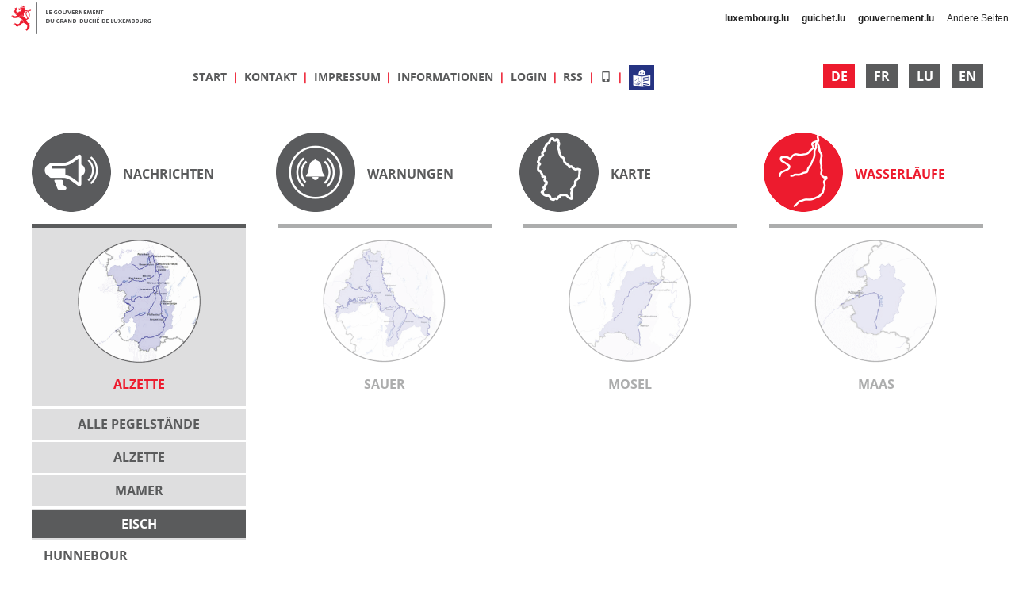

--- FILE ---
content_type: text/html;charset=UTF-8
request_url: https://www.inondations.lu/basins/alzette?river=7
body_size: 2892
content:






















    



















<!DOCTYPE html>
<html lang="de">
    <head>
        <meta charset="utf-8">
        <meta http-equiv="content-type" content="text/html;charset=utf-8"/>
        <title>Wasserläufe - Inondations.lu</title>
        <meta name="viewport" content="width=device-width, initial-scale=1">
        
        
        

        
        
            
            
                <link href="/css/bootstrap.css" rel="stylesheet">
            
        

        
        
            
                
                
                    <link href="/rsrc/9b95dee8/fontawesome/css/fontawesome-all.css" rel="stylesheet">
                
            
        
            
                
                
                    <link href="/rsrc/9b95dee8/css/compiled/inondations-desktop.css" rel="stylesheet">
                
            
        

        
        <!--[if lt IE 9]>
        
            
            
          <script src="/js/html5shiv.js"></script>
          <script src="/js/respond.js"></script>
            
        
        <![endif]-->

        <link rel="shortcut icon" href="/favicon.ico">


        
        
            
            
                <script src="/js/jquery.js"></script>
                <script src="/js/bootstrap.js"></script>
            
        
        
        <script type="text/javascript">
            var basepath='';
            $(document).ready(function() {
                Localization.setDefaultLanguage('de');
            });
        </script>
        
            
                
                
                    <script src="/rsrc/9b95dee8/js/compiled/water-level-graph.js"></script>
                
            
        
            
                
                
                    <script src="/rsrc/9b95dee8/js/inondations.js"></script>
                
            
        
            
                
                
                    <script src="/rsrc/9b95dee8/js/js-bundle.js"></script>
                
            
        
            
                
                
                    <script src="/rsrc/9b95dee8/jsbundles/Inondations_de.js"></script>
                
            
        
            
                
                
                    <script src="/rsrc/9b95dee8/js/lib/sortable.js"></script>
                
            
        
            
                
                    <script src="https://apiv3.geoportail.lu/apiv3loader.js"></script>
                
                
            
        
            
                
                
                    <script src="/rsrc/9b95dee8/js/lib/d3.js"></script>
                
            
        
                    
        
            
        
            <script> 
              (function(i,s,o,g,r,a,m){i['GoogleAnalyticsObject']=r;i[r]=i[r]||function(){ 
              (i[r].q=i[r].q||[]).push(arguments)},i[r].l=1*new Date();a=s.createElement(o), 
              m=s.getElementsByTagName(o)[0];a.async=1;a.src=g;m.parentNode.insertBefore(a,m) 
              })(window,document,'script','https://www.google-analytics.com/analytics.js','ga'); 

              ga('create', 'UA-77233939-1', 'auto'); 
              ga('send', 'pageview'); 
            </script> 
        
            
        <link rel="alternate" type="application/rss+xml"
              title="Inondations.lu - Aktuelle Warnungen"
              href="/rss/de" />

    </head>
    
    
    <body>
        
        <div id="page">
            
            <div id="header">
                <div id="languages" class="pull-right">
                    
                        <a class="language active"
                           href="?river=7&lang=de">
                            DE
                        </a>
                    
                        <a class="language"
                           href="?river=7&lang=fr">
                            FR
                        </a>
                    
                        <a class="language"
                           href="?river=7&lang=lb">
                            LU
                        </a>
                    
                        <a class="language"
                           href="?river=7&lang=en">
                            EN
                        </a>
                    
                </div>

                <div id="navigation">
                    
                        
                            <span class="item">
                                <a href="/" >
                                    
                                    
                                        Start
                                    
                                </a>
                            </span>
                        
                    
                        
                            <span class="item">
                                <a href="/information/contact" >
                                    
                                    
                                        Kontakt
                                    
                                </a>
                            </span>
                        
                    
                        
                            <span class="item">
                                <a href="/legal-notice" >
                                    
                                    
                                        Impressum
                                    
                                </a>
                            </span>
                        
                    
                        
                            <span class="item">
                                <a href="/information" >
                                    
                                    
                                        Informationen
                                    
                                </a>
                            </span>
                        
                    
                        
                            <span class="item">
                                <a href="/login" >
                                    
                                    
                                        Login
                                    
                                </a>
                            </span>
                        
                    
                        
                    
                        
                    
                        
                            <span class="item">
                                <a href="/rss/de" target="_blank">
                                    
                                    
                                        RSS
                                    
                                </a>
                            </span>
                        
                    
                    
                    <span class="item">
                        <a href="?river=7&view=mobile">
                            <span class="glyphicon glyphicon-phone" title="Wechseln zur Mobil-Seite"></span>
                        </a>
                    </span>
                    <span class="item">
                        <a href="/files/LS_Hochwasser.pdf" target="_blank" title="Informationen in leichter Sprache">
                            <img src="/img/icon-simple-language.png" class="simple-language-icon" width="32" height="32">
                        </a>
                    </span>
                </div>
            </div>
        
            
            
            
            
            


















    <div id="menu" class="row">
        
            <div class="col-lg-3 col-xs-6 menu-item">
                <a class="img-hover" href="/news;jsessionid=b476756b6a0f71c8fa1e87e980f2">
                    <img class="icon" src="/img/menu-news.png"
                         data-src-hover="/img/menu-news-active.png" />
                    <div class="valign">
                        Nachrichten
                    </div>
                </a>
            </div>
        
            <div class="col-lg-3 col-xs-6 menu-item">
                <a class="img-hover" href="/alerts;jsessionid=b476756b6a0f71c8fa1e87e980f2">
                    <img class="icon" src="/img/menu-alerts.png"
                         data-src-hover="/img/menu-alerts-active.png" />
                    <div class="valign">
                        Warnungen
                    </div>
                </a>
            </div>
        
            <div class="col-lg-3 col-xs-6 menu-item">
                <a class="img-hover" href="/map;jsessionid=b476756b6a0f71c8fa1e87e980f2">
                    <img class="icon" src="/img/menu-map.png"
                         data-src-hover="/img/menu-map-active.png" />
                    <div class="valign">
                        Karte
                    </div>
                </a>
            </div>
        
            <div class="col-lg-3 col-xs-6 menu-item active">
                <a class="img-hover" href="/basins;jsessionid=b476756b6a0f71c8fa1e87e980f2">
                    <img class="icon" src="/img/menu-basins-active.png"
                         data-src-hover="/img/menu-basins-active.png" />
                    <div class="valign">
                        Wasserläufe
                    </div>
                </a>
            </div>
        
    </div>






<div id="basins">
    
    
    <a class="basin  active"
           href="/basins/alzette">

            <img src="/img/basin-alzette.png" class="icon-basin" />
            <div class="basin-name">
                Alzette
            </div>

        </a><a class="basin  inactive"
           href="/basins/sauer">

            <img src="/img/basin-sauer.png" class="icon-basin" />
            <div class="basin-name">
                Sauer
            </div>

        </a><a class="basin  inactive"
           href="/basins/moselle">

            <img src="/img/basin-moselle.png" class="icon-basin" />
            <div class="basin-name">
                Mosel
            </div>

        </a><a class="basin  inactive"
           href="/basins/meuse">

            <img src="/img/basin-meuse.png" class="icon-basin" />
            <div class="basin-name">
                Maas
            </div>

        </a>

</div>
    
<div id="rivers">

    
        <div class="river-wrapper">
            <a class="river "
               href="/basins/alzette?show-all-graphs">
                <div class="inner">
                    Alle Pegelstände
                </div>
            </a>
                
            
                
            
        </div>
                
        
            
            
                <div class="river-wrapper">
                    <a class="river"
                       href="/basins/alzette?river=5&river-table">
                        <div class="inner">
                            Alzette
                        </div>
                    </a>
                </div>
                
            
            
            
        
            
            
                <div class="river-wrapper">
                    <a class="river"
                       href="/basins/alzette?river=6&river-table">
                        <div class="inner">
                            Mamer
                        </div>
                    </a>
                </div>
                
            
            
            
        
            
            
                <div class="river-wrapper">
                    <a class="river active"
                       href="/basins/alzette?river=7&river-table">
                        <div class="inner">
                            Eisch
                        </div>
                    </a>
                </div>
                
                    <div class="river-wrapper"></div> 
                    
                        <div class="river-wrapper">
                            <a class="station-name station-name-link"
                               href="/basins/alzette?station=6&show-details">
                                <div class="inner">
                                    Hunnebour
                                </div>
                            </a>
                        </div>
                    
                        <div class="river-wrapper">
                            <a class="station-name station-name-link not-first"
                               href="/basins/alzette?station=107&show-details">
                                <div class="inner">
                                    Eischen
                                </div>
                            </a>
                        </div>
                    
                
            
            
            
        
            
            
                <div class="river-wrapper">
                    <a class="river"
                       href="/basins/alzette?river=8&river-table">
                        <div class="inner">
                            Attert
                        </div>
                    </a>
                </div>
                
            
            
            
        
            
            
                <div class="river-wrapper">
                    <a class="river"
                       href="/basins/alzette?river=9&river-table">
                        <div class="inner">
                            Wark
                        </div>
                    </a>
                </div>
                
            
            
            
        
    
    
</div>
    



        
                    
        <div class="clearfix"></div>

        <div id="footer">
            © copyright 2026 | Administration de la gestion de leau
        </div>
        
    </div> 
    
    <script>
        var $html = $('html');
        var lang = $html.attr('lang');
        var useFallback = (lang != 'de' && lang != 'fr' && lang != 'en');
        if (useFallback) {
            $html.attr('lang', 'de');
        }
    </script>
    <script src="//cdn.public.lu/skizz/govbar/2-2-0/govbar.js" data-govbar="{ }"></script>
    <script>
        govbar();
        if (useFallback) {
            $html.attr('lang', lang);
        }
    </script>

</body>
</html>



--- FILE ---
content_type: text/javascript
request_url: https://cdn.public.lu/skizz/govbar/2-2-0/govbar.js
body_size: 1685
content:
!function(e,t){"use strict";function o(e){var o=t.createElement(e),n=arguments[1]||{};for(var i in n)n.hasOwnProperty(i)&&("_text"===i?o.textContent=n[i]:"_html"===i?o.innerHTML=n[i]:i in o?o[i]=n[i]:o.setAttribute(i,n[i]));return o}function n(e,t){return e.appendChild(t)}function i(e){return r||(r=new d(e||{})),r}var r,l={assets:"//cdn.public.lu/skizz/govbar/logos/",links:["luxembourg.lu","guichet.lu","gouvernement.lu"],lang:"fr"},a={fr:{logoLabel:"Gouvernement du Grand-Duché de Luxembourg",moreLabel:"Autres sites",moreTitle:"L’annuaire des sites internets publics luxembourgeois",newWindow:"nouvelle fenêtre"},de:{logoLabel:"Regierung des Großherzogtums Luxemburg",moreLabel:"Andere Seiten",moreTitle:"Verzeichnis der staatlichen Internetseiten Luxemburg",newWindow:"neues Fenster"},en:{logoLabel:"Government of the Grand Duchy of Luxembourg",moreLabel:"Other sites",moreTitle:"Directory of public Luxembourg websites",newWindow:"new window"}},s=t.documentElement.lang||l.lang,g=t.body||t.querySelector("body");s=s.toLowerCase().trim().substring(0,2),void 0===a[s]&&(s=l);var d=function(e){this.options={};for(var t in l)l.hasOwnProperty(t)&&(this.options[t]=e[t]||l[t]);this.init()};d.prototype={init:function(){this.injectStyles(),this.create()},destroy:function(){g.removeChild(this.bar),this.bar=null,this.logo=null,this.links=null},injectStyles:function(){var e=t.head,o=t.createElement("style");o.id="govbar-styles",o.innerHTML=".govbar{background:#fff;border-bottom:1px solid #cccaca;font-family:Arial,sans-serif;font-size:12px;position:relative;z-index:30000}.govbar::before,.govbar::after{content:'';display:table}.govbar::after{clear:both}.govbar-logo{border:0;display:block;float:left;padding:3px 8px}.govbar-logo img{border:0;display:block;height:40px}.govbar-links{display:block;float:right;line-height:30px;list-style:none;margin:0;padding:0}.govbar-links li{float:left}.govbar-link{display:block;float:left;min-height:30px;font-weight:bold;padding:8px}.govbar-link:link,.govbar-link:visited,.govbar-link:hover,.govbar-link:focus,.govbar-link:active{border:0;color:#222 !important;text-decoration:none}.govbar-link:hover,.govbar-link:focus{background:#e6e6e6 !important}.govbar-more{font-weight:normal}@media only screen and (max-width:44.99em){.govbar-logo{float:none}.govbar-links{display:none}}",e.appendChild(o)},create:function(){var e=o("div",{id:"govbar",className:"govbar"});n(e,this.addLogo()),n(e,this.addLinks()),g.firstChild?g.insertBefore(e,g.firstChild):n(g,e),this.bar=e},addLogo:function(){var e=o("a",{href:"http://gouvernement.lu",target:"_blank",className:"govbar-logo",title:a[s].logoLabel+" ("+a[s].newWindow+")"}),t=o("img",{src:this.options.assets+"gov-light.png",srcset:this.options.assets+"gov-light.png 1x, "+this.options.assets+"gov-light-2x.png 2x",alt:a[s].logoLabel});return n(e,t),this.logo=t,e},addLinks:function(){var e=o("ul",{className:"govbar-links"});return this.links=e,this.addLink(this.options.links),this.createMoreLink(),e},addLink:function(e){var t,i;"object"==typeof e&&!e instanceof Array?e=[e]:"string"==typeof e&&(e=[{label:e,href:-1===e.indexOf("http")?"http://"+e:e}]);for(var r=0,l=e.length;r<l;r++)"string"==typeof e[r]&&(e[r]={label:e[r],href:-1===e[r].indexOf("http")?"http://"+e[r]:e[r]}),i=o("a",{className:"govbar-link",href:e[r].href,target:"_blank",title:e[r].label+" ("+a[s].newWindow+")",_text:e[r].label}),n(t=o("li"),i),void 0!==e[r].position&&e[r].position<this.links.children.length?this.links.insertBefore(t,this.links.children[e[r].position]):n(this.links,t)},createMoreLink:function(){var e=o("a",{className:"govbar-link govbar-more",href:"http://etat.lu/",target:"_blank",title:a[s].moreTitle+" ("+a[s].newWindow+")",_text:a[s].moreLabel}),t=o("li");n(t,e),n(this.links,t)}},i.destroy=function(){r&&(r.destroy(),r=null)},e.govbar=i}(window,document);

--- FILE ---
content_type: text/plain
request_url: https://www.google-analytics.com/j/collect?v=1&_v=j102&a=96764414&t=pageview&_s=1&dl=https%3A%2F%2Fwww.inondations.lu%2Fbasins%2Falzette%3Friver%3D7&ul=en-us%40posix&dt=Wasserl%C3%A4ufe%20-%20Inondations.lu&sr=1280x720&vp=1280x720&_u=IEBAAEABAAAAACAAI~&jid=1805917346&gjid=838905272&cid=1287492068.1768642015&tid=UA-77233939-1&_gid=933192658.1768642015&_r=1&_slc=1&z=2079557046
body_size: -451
content:
2,cG-HJ05QX6E39